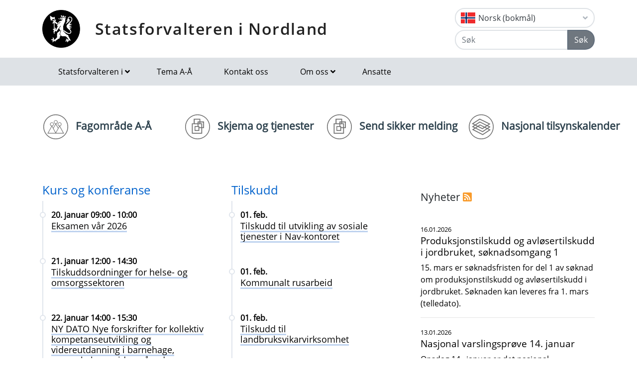

--- FILE ---
content_type: text/html; charset=utf-8
request_url: https://www.statsforvalteren.no/nordland
body_size: 9049
content:

<!DOCTYPE html>
<html class="no-js" lang="nn">
<head>
    <script>
        (function (m, a, z, e) {
            var s, t;
            try {
                t = m.sessionStorage.getItem('maze-us');
            } catch (err) { }
            if (!t) {
                t = new Date().getTime();
                try {
                    m.sessionStorage.setItem('maze-us', t);
                } catch (err) { }
            }
            s = a.createElement('script');
            s.src = z + '?apiKey=' + e;
            s.async = true;
            a.getElementsByTagName('head')[0].appendChild(s);
            m.mazeUniversalSnippetApiKey = e;
        })(window, document, 'https://snippet.maze.co/maze-universal-loader.js', '52ebff6f-1e77-4f82-8afc-35564823255c');
    </script>
    <meta charset="utf-8">
    <meta http-equiv="X-UA-Compatible" content="IE=edge">
    <meta name="viewport" content="initial-scale=1, shrink-to-fit=no, width=device-width">
    <meta name="title" content="Statsforvaltaren i Nordland">
    <meta name="description" content="">
    <meta name="rating" content="General">
    <meta name="google-site-verification" content="dgWlVd2WjTao8guTRmFElF2APf5CIECefEnOxN5beO4">
    <meta property="og:title" content="Statsforvaltaren i Nordland"/>
<meta property="og:type" content="article"/>
<meta property="og:image" content="https://www.statsforvalteren.no/gfx/Statsforvalteren/logo.png"/>
<meta property="og:url" content="https://www.statsforvalteren.no/nb/Nordland/"/>
<meta property="og:site_name" content="Statsforvalteren i Nordland"/>
<meta property="og:locale" content="nb_NO"/>
<meta name="twitter:title" content="Statsforvaltaren i Nordland"/>
<meta name="twitter:card" content="summary"/>
<meta name="twitter:image" content="https://www.statsforvalteren.no/gfx/Statsforvalteren/logo.png"/>
<meta name="twitter:url" content="https://www.statsforvalteren.no/nb/Nordland/"/>
    <link rel="alternate" type="application/rss+xml" href="https://www.statsforvalteren.no/nb/Nordland/Nyheter/rss" title="RSS for Statsforvalteren i Nordland" />
    <title>Statsforvalteren i Nordland</title>
        <link rel="icon" type="image/x-icon" href="/gfx/Statsforvalteren/favicon.ico">
        <link rel="canonical" href="https://www.statsforvalteren.no/nn/nordland/" />
    <link type="text/css" rel="stylesheet" href="/css/Statsforvalteren/font-awesome-all.css?v=SxdNJBzRWCCg_ALGN9X5C5hpf6f235KNn12yJRRYj0k" />
    <link type="text/css" rel="stylesheet" href="/css/Statsforvalteren/application.css?v=rsG6zJcM0ZfJ1ddSBkTUwjvs2gIqYaELgPuZbn2WCxs" />
    <link type="text/css" rel="stylesheet" href="/css/Statsforvalteren/application-adaptions.css?v=5GvOkt1jpfSnVs16m8bQAJ2TV-wSCAYcYC9pRUHcljQ" />
    <link type="text/css" rel="stylesheet" href="/css/Statsforvalteren/vex.css?v=Iav9fX7fCM-PtiTgW-Xo-_K4YtoqVFlZw8graiTgQ-Q" />
    <link type="text/css" rel="stylesheet" href="/css/Statsforvalteren/vex-theme-default.css?v=9xPusawjFCdLwfXUtjIFCsyc-xz50HkoH9H0MvPhIEE" />
    <link type="text/css" rel="stylesheet" href="/css/Statsforvalteren/epiforms.css?v=lf2iyZbHCENoJng0pOyxTsa9s1dSE_JwQJq1XiEpSgc" />
    <script>
!function(T,l,y){var S=T.location,k="script",D="instrumentationKey",C="ingestionendpoint",I="disableExceptionTracking",E="ai.device.",b="toLowerCase",w="crossOrigin",N="POST",e="appInsightsSDK",t=y.name||"appInsights";(y.name||T[e])&&(T[e]=t);var n=T[t]||function(d){var g=!1,f=!1,m={initialize:!0,queue:[],sv:"5",version:2,config:d};function v(e,t){var n={},a="Browser";return n[E+"id"]=a[b](),n[E+"type"]=a,n["ai.operation.name"]=S&&S.pathname||"_unknown_",n["ai.internal.sdkVersion"]="javascript:snippet_"+(m.sv||m.version),{time:function(){var e=new Date;function t(e){var t=""+e;return 1===t.length&&(t="0"+t),t}return e.getUTCFullYear()+"-"+t(1+e.getUTCMonth())+"-"+t(e.getUTCDate())+"T"+t(e.getUTCHours())+":"+t(e.getUTCMinutes())+":"+t(e.getUTCSeconds())+"."+((e.getUTCMilliseconds()/1e3).toFixed(3)+"").slice(2,5)+"Z"}(),iKey:e,name:"Microsoft.ApplicationInsights."+e.replace(/-/g,"")+"."+t,sampleRate:100,tags:n,data:{baseData:{ver:2}}}}var h=d.url||y.src;if(h){function a(e){var t,n,a,i,r,o,s,c,u,p,l;g=!0,m.queue=[],f||(f=!0,t=h,s=function(){var e={},t=d.connectionString;if(t)for(var n=t.split(";"),a=0;a<n.length;a++){var i=n[a].split("=");2===i.length&&(e[i[0][b]()]=i[1])}if(!e[C]){var r=e.endpointsuffix,o=r?e.location:null;e[C]="https://"+(o?o+".":"")+"dc."+(r||"services.visualstudio.com")}return e}(),c=s[D]||d[D]||"",u=s[C],p=u?u+"/v2/track":d.endpointUrl,(l=[]).push((n="SDK LOAD Failure: Failed to load Application Insights SDK script (See stack for details)",a=t,i=p,(o=(r=v(c,"Exception")).data).baseType="ExceptionData",o.baseData.exceptions=[{typeName:"SDKLoadFailed",message:n.replace(/\./g,"-"),hasFullStack:!1,stack:n+"\nSnippet failed to load ["+a+"] -- Telemetry is disabled\nHelp Link: https://go.microsoft.com/fwlink/?linkid=2128109\nHost: "+(S&&S.pathname||"_unknown_")+"\nEndpoint: "+i,parsedStack:[]}],r)),l.push(function(e,t,n,a){var i=v(c,"Message"),r=i.data;r.baseType="MessageData";var o=r.baseData;return o.message='AI (Internal): 99 message:"'+("SDK LOAD Failure: Failed to load Application Insights SDK script (See stack for details) ("+n+")").replace(/\"/g,"")+'"',o.properties={endpoint:a},i}(0,0,t,p)),function(e,t){if(JSON){var n=T.fetch;if(n&&!y.useXhr)n(t,{method:N,body:JSON.stringify(e),mode:"cors"});else if(XMLHttpRequest){var a=new XMLHttpRequest;a.open(N,t),a.setRequestHeader("Content-type","application/json"),a.send(JSON.stringify(e))}}}(l,p))}function i(e,t){f||setTimeout(function(){!t&&m.core||a()},500)}var e=function(){var n=l.createElement(k);n.src=h;var e=y[w];return!e&&""!==e||"undefined"==n[w]||(n[w]=e),n.onload=i,n.onerror=a,n.onreadystatechange=function(e,t){"loaded"!==n.readyState&&"complete"!==n.readyState||i(0,t)},n}();y.ld<0?l.getElementsByTagName("head")[0].appendChild(e):setTimeout(function(){l.getElementsByTagName(k)[0].parentNode.appendChild(e)},y.ld||0)}try{m.cookie=l.cookie}catch(p){}function t(e){for(;e.length;)!function(t){m[t]=function(){var e=arguments;g||m.queue.push(function(){m[t].apply(m,e)})}}(e.pop())}var n="track",r="TrackPage",o="TrackEvent";t([n+"Event",n+"PageView",n+"Exception",n+"Trace",n+"DependencyData",n+"Metric",n+"PageViewPerformance","start"+r,"stop"+r,"start"+o,"stop"+o,"addTelemetryInitializer","setAuthenticatedUserContext","clearAuthenticatedUserContext","flush"]),m.SeverityLevel={Verbose:0,Information:1,Warning:2,Error:3,Critical:4};var s=(d.extensionConfig||{}).ApplicationInsightsAnalytics||{};if(!0!==d[I]&&!0!==s[I]){var c="onerror";t(["_"+c]);var u=T[c];T[c]=function(e,t,n,a,i){var r=u&&u(e,t,n,a,i);return!0!==r&&m["_"+c]({message:e,url:t,lineNumber:n,columnNumber:a,error:i}),r},d.autoExceptionInstrumented=!0}return m}(y.cfg);function a(){y.onInit&&y.onInit(n)}(T[t]=n).queue&&0===n.queue.length?(n.queue.push(a),n.trackPageView({})):a()}(window,document,{src: "https://js.monitor.azure.com/scripts/b/ai.2.gbl.min.js", crossOrigin: "anonymous", cfg: {instrumentationKey: 'effe446a-4ae7-4359-9cb0-06924e404566', disableCookiesUsage: false }});
</script>

    <!-- Hotjar Tracking Code for https://www.statsforvalteren.no -->
    <script>
        (function (h, o, t, j, a, r) {
            h.hj = h.hj || function () { (h.hj.q = h.hj.q || []).push(arguments) };
            h._hjSettings = { hjid: 5086851, hjsv: 6 };
            a = o.getElementsByTagName('head')[0];
            r = o.createElement('script'); r.async = 1;
            r.src = t + h._hjSettings.hjid + j + h._hjSettings.hjsv;
            a.appendChild(r);
        })(window, document, 'https://static.hotjar.com/c/hotjar-', '.js?sv=');
    </script>
</head>
<body data-spy="scroll" data-target="#list-nav">
    
    
            
<header class="py-3 d-print-none">
    <div class="container">
        <div class="header-container d-flex flex-wrap flex-md-nowrap justify-content-between align-items-center">
            <div class="header-logo-container">
                <a href="/nb/Nordland/" class="logo">Statsforvalteren i Nordland</a>
            </div>
            <div class="ml-auto">
                    <div class="dropdown">
                        <button class="btn btn-outline-light text-dark text-left w-100 flag flag-no" type="button" data-toggle="dropdown" aria-haspopup="true" aria-expanded="false">
                            <div class="header-container d-flex justify-content-between align-items-center">
                                Norsk (bokm&#xE5;l) <i class="fa fa-angle-down pl-1"></i>
                            </div>
                        </button>
                        <div class="dropdown-menu dropdown-menu-right">
                                <a class="dropdown-item flag flag-gb" href="/en/Nordland/" onclick="setLangCookie('en')">English</a>
                                <a class="dropdown-item flag flag-no" href="/nn/Nordland/" onclick="setLangCookie('nn')">Norsk (nynorsk)</a>
                                <a class="dropdown-item flag flag-sa" href="/se/Nordlanda/" onclick="setLangCookie('se')">Davvis&#xE1;megiella</a>
                                <a class="dropdown-item flag flag-sa" href="/sma/nordlaante/" onclick="setLangCookie('sma')">&#xC5;arjelsaemiengiele</a>
                                <a class="dropdown-item flag flag-sa" href="/smj/nordland/" onclick="setLangCookie('smj')">Julevus&#xE1;megiella</a>
                        </div>
                    </div>
<form action="/nb/Nordland/Sok-tema/" class="input-group" method="get" role="search">                        <div class="input-group mt-1">
                            <input type="text" name="q" class="form-control header-search-input" placeholder="Søk" aria-label="Søk">
                            <div class="input-group-append">
                                <button class="btn btn-secondary" type="submit">Søk</button>
                            </div>
                        </div>
</form>            </div>
        </div>
    </div>
</header>
        
<nav class="navbar navbar-expand-lg navbar-light bg-light d-print-none">
    <div class="container">
        <button class="navbar-toggler float-right" type="button" data-toggle="collapse" data-target="#navbarSupportedContent" aria-controls="navbarSupportedContent" aria-expanded="false" aria-label="Åpne navigasjon">
            <span class="navbar-toggler-icon"></span>
        </button>
        <div class="collapse navbar-collapse" id="navbarSupportedContent">
            <ul class="navbar-nav mr-auto">
                    <li class="nav-item dropdown mega-dropdown">
                        <a class="nav-link dropdown-toggle" href="javascript:void(0);" id="navbarDropdown-1" role="button" data-toggle="dropdown" aria-haspopup="true" aria-expanded="false">Statsforvalteren i</a>
                        <div class="dropdown-menu mega-menu row" aria-labelledby="navbarDropdown-1">
                            <div class="container">
                                <div class="row py-3">
                                        <div class="d-flex mb-2 col-lg-4"><a class="link align-self-start py-1" href="/portal/" ><i class="fe fe-chevron-right"></i>Statsforvalteren.no</a></div>
                                        <div class="d-flex mb-2 col-lg-4"><a class="link align-self-start py-1" href="/agder/" ><i class="fe fe-chevron-right"></i>Agder</a></div>
                                        <div class="d-flex mb-2 col-lg-4"><a class="link align-self-start py-1" href="/innlandet/" ><i class="fe fe-chevron-right"></i>Innlandet</a></div>
                                        <div class="d-flex mb-2 col-lg-4"><a class="link align-self-start py-1" href="/More-og-Romsdal/" ><i class="fe fe-chevron-right"></i>M&#xF8;re og Romsdal</a></div>
                                        <div class="d-flex mb-2 col-lg-4"><a class="link align-self-start py-1" href="/Nordland/" ><i class="fe fe-chevron-right"></i>Nordland</a></div>
                                        <div class="d-flex mb-2 col-lg-4"><a class="link align-self-start py-1" href="/Rogaland/" ><i class="fe fe-chevron-right"></i>Rogaland</a></div>
                                        <div class="d-flex mb-2 col-lg-4"><a class="link align-self-start py-1" href="/troms-finnmark/" ><i class="fe fe-chevron-right"></i>Troms og Finnmark</a></div>
                                        <div class="d-flex mb-2 col-lg-4"><a class="link align-self-start py-1" href="/Trondelag/" ><i class="fe fe-chevron-right"></i>Tr&#xF8;ndelag</a></div>
                                        <div class="d-flex mb-2 col-lg-4"><a class="link align-self-start py-1" href="/vestfold-og-telemark/" ><i class="fe fe-chevron-right"></i>Vestfold og Telemark</a></div>
                                        <div class="d-flex mb-2 col-lg-4"><a class="link align-self-start py-1" href="/vestland/" ><i class="fe fe-chevron-right"></i>Vestland</a></div>
                                        <div class="d-flex mb-2 col-lg-4"><a class="link align-self-start py-1" href="/ostfold-buskerud-oslo-og-akershus/" ><i class="fe fe-chevron-right"></i>&#xD8;stfold, Buskerud, Oslo og Akershus</a></div>
                                </div>
                            </div>
                        </div>
                    </li>
                            <li class="nav-item"><a class="nav-link" href="/nb/Nordland/Tema-A-A/" >Tema A-&#xC5;</a></li>
                            <li class="nav-item"><a class="nav-link" href="/nb/Nordland/Skjult-tekst/Kontakt-oss/" >Kontakt oss</a></li>
                            <li class="nav-item dropdown mega-dropdown">
                                <a class="nav-link dropdown-toggle" href="javascript:void(0);" id="navbarDropdown-2" role="button" data-toggle="dropdown" aria-haspopup="true" aria-expanded="false">Om oss</a>
                                <div class="dropdown-menu mega-menu row" aria-labelledby="navbarDropdown-2">
                                    <div class="container">
                                        <div class="row py-3">
                                                <div class="d-flex mb-2 col-4"><a class="link align-self-start py-1" href="/nb/Nordland/Om-oss/" ><i class="fe fe-chevron-right"></i>Om oss</a></div>
                                                <div class="d-flex mb-2 col-4"><a class="link align-self-start py-1" href="/nb/Nordland/Om-oss/Presserom/" ><i class="fe fe-chevron-right"></i>Presse og media</a></div>
                                                <div class="d-flex mb-2 col-4"><a class="link align-self-start py-1" href="/nb/Nordland/Om-oss/jobbe-hos-oss/" ><i class="fe fe-chevron-right"></i>Jobbe hos oss?</a></div>
                                                <div class="d-flex mb-2 col-4"><a class="link align-self-start py-1" href="/nb/Nordland/Om-oss/Organisasjon/" ><i class="fe fe-chevron-right"></i>Slik er vi organisert</a></div>
                                                <div class="d-flex mb-2 col-4"><a class="link align-self-start py-1" href="/nb/Nordland/Om-oss/Oppgaver-og-ansvar/" ><i class="fe fe-chevron-right"></i>Oppgaver og ansvar</a></div>
                                                <div class="d-flex mb-2 col-4"><a class="link align-self-start py-1" href="/nb/Nordland/Om-oss/Arsrapporter/" ><i class="fe fe-chevron-right"></i>Tildelingsbrev og &#xE5;rsrapporter</a></div>
                                                <div class="d-flex mb-2 col-4"><a class="link align-self-start py-1" href="/nb/Nordland/Om-oss/statsforvalter-tom-cato-karlsen/" ><i class="fe fe-chevron-right"></i>Statsforvalter Tom Cato Karlsen</a></div>
                                                <div class="d-flex mb-2 col-4"><a class="link align-self-start py-1" href="/nb/Nordland/Om-oss/historien-om-statsforvalteren/" ><i class="fe fe-chevron-right"></i>Historien om Statsforvalteren</a></div>
                                                <div class="d-flex mb-2 col-4"><a class="link align-self-start py-1" href="/nb/Nordland/Om-oss/Historikk/" ><i class="fe fe-chevron-right"></i>Historikk</a></div>
                                                <div class="d-flex mb-2 col-4"><a class="link align-self-start py-1" href="/nb/Nordland/Om-oss/statsforvalterne-i-landet/" ><i class="fe fe-chevron-right"></i>Statsforvalterne i landet</a></div>
                                                <div class="d-flex mb-2 col-4"><a class="link align-self-start py-1" href="/nb/Nordland/Om-oss/Forskjellen-pa-Statsforvalteren-og-Fylkeskommunen/" ><i class="fe fe-chevron-right"></i>Forskjell p&#xE5; Statsforvalteren og fylkeskommunen</a></div>
                                                <div class="d-flex mb-2 col-4"><a class="link align-self-start py-1" href="/nb/Nordland/Om-oss/Om-Nordland/" ><i class="fe fe-chevron-right"></i>Om Nordland</a></div>
                                                <div class="d-flex mb-2 col-4"><a class="link align-self-start py-1" href="/nb/Nordland/Om-oss/Kommuner-i-Nordland-adresseliste/" ><i class="fe fe-chevron-right"></i>Kontakt kommuner i Nordland</a></div>
                                                <div class="d-flex mb-2 col-4"><a class="link align-self-start py-1" href="/nb/Nordland/Om-oss/Postjournal/" ><i class="fe fe-chevron-right"></i>Postjournal</a></div>
                                                <div class="d-flex mb-2 col-4"><a class="link align-self-start py-1" href="/nb/portal/Om-oss/Personvern/" ><i class="fe fe-chevron-right"></i>Personvern og nettsikkerhet</a></div>
                                                <div class="d-flex mb-2 col-4"><a class="link align-self-start py-1" href="/nb/Nordland/Om-oss/Digital-post/" ><i class="fe fe-chevron-right"></i>Digital post</a></div>
                                                <div class="d-flex mb-2 col-4"><a class="link align-self-start py-1" href="/nb/Nordland/Om-oss/Elektronisk-faktura/" ><i class="fe fe-chevron-right"></i>Elektronisk faktura</a></div>
                                                <div class="d-flex mb-2 col-4"><a class="link align-self-start py-1" href="/nb/Nordland/Om-oss/Reiseregning-og-honorar/" ><i class="fe fe-chevron-right"></i>Reiseregning og honorar</a></div>
                                        </div>
                                    </div>
                                </div>
                            </li>
                            <li class="nav-item"><a class="nav-link" href="/nb/Nordland/Skjult-tekst/Ansatte/" >Ansatte</a></li>
            </ul>
        </div>
    </div>
</nav>
    
        
<main aria-label="Content">
    
        
<div id="carouselIndicators" class="carousel slide mb-4" data-ride="false">
</div>

        <div class="container d-print-none">
            <script src="https://iris.statsforvalteren.no/api/cdn/852b16ba-aab7-438e-bbb2-9d9b145f04ad?targetId=irisTarget"></script>
            <div id="irisTarget"></div>
        </div>
    <div class="container">
        <div class="content">
            

            
<div class="row"><div class="col-lg-3 blockArea">
        
    <a href="/nb/Nordland/Tema-A-A/" class="btn btn-link btn-none btn-icon btn-icon-community title-2 btn-block" >
        <span >Fagomr&#xE5;de A-&#xC5;</span>
    </a>

</div><div class="col-lg-3 blockArea">
        
    <a href="/nb/Nordland/skjema-og-tjenester/" class="btn btn-link btn-none btn-icon btn-icon-court title-2 btn-block" >
        <span >Skjema og tjenester</span>
    </a>

</div><div class="col-lg-3 blockArea">
        
    <a href="/nb/Nordland/Skjult-tekst/slik-tar-du-kontakt-med-sensitiv-informasjon/" class="btn btn-link btn-none btn-icon btn-icon-court title-2 btn-block" >
        <span >Send sikker melding</span>
    </a>

</div><div class="col-lg-3 blockArea">
        
    <a href="https://tilsynskalender.fylkesmannen.no/" class="btn btn-link btn-none btn-icon btn-icon-paper title-2 btn-block" >
        <span >Nasjonal tilsynskalender</span>
    </a>

</div></div>
        </div>
    </div>
    <div class="container">
        <div class="row">
            <div class="col-lg-8">
                

                
<div class="row"><div class="col-sm-6 blockArea">
        
        <h2 class="h4">
            <a href="/nb/Nordland/Kurs-og-konferanse/">Kurs og konferanse</a>
        </h2>
            <div class="timeline-item">
                <a class="nodecoration" href="/nb/Nordland/Kurs-og-konferanse/2026/01/eksamen-var-2026/" aria-label="Eksamen v&#xE5;r 2026 20. januar 09:00 - 10:00">20. januar 09:00 - 10:00</a>
                <h2 class="timeline-item-title title-4">
                    <a href="/nb/Nordland/Kurs-og-konferanse/2026/01/eksamen-var-2026/">Eksamen v&#xE5;r 2026</a>
                </h2>
                
            </div>
            <div class="timeline-item">
                <a class="nodecoration" href="/nb/Nordland/Kurs-og-konferanse/2026/01/tilskuddsordninger-for-helse--og-omsorgssektoren/" aria-label="Tilskuddsordninger for helse- og omsorgssektoren 21. januar 12:00 - 14:30">21. januar 12:00 - 14:30</a>
                <h2 class="timeline-item-title title-4">
                    <a href="/nb/Nordland/Kurs-og-konferanse/2026/01/tilskuddsordninger-for-helse--og-omsorgssektoren/">Tilskuddsordninger for helse- og omsorgssektoren</a>
                </h2>
                
            </div>
            <div class="timeline-item">
                <a class="nodecoration" href="/nb/Nordland/Kurs-og-konferanse/2026/01/nye-forskrifter-for-kollektiv-kompetanseutvikling-og-videreutdanning-i-barnehage-grunnskole-og-videregaende-opplaring/" aria-label="NY DATO Nye forskrifter for kollektiv kompetanseutvikling og videreutdanning i barnehage, grunnskole og videreg&#xE5;ende oppl&#xE6;ring 22. januar 14:00 - 15:30">22. januar 14:00 - 15:30</a>
                <h2 class="timeline-item-title title-4">
                    <a href="/nb/Nordland/Kurs-og-konferanse/2026/01/nye-forskrifter-for-kollektiv-kompetanseutvikling-og-videreutdanning-i-barnehage-grunnskole-og-videregaende-opplaring/">NY DATO Nye forskrifter for kollektiv kompetanseutvikling og videreutdanning i barnehage, grunnskole og videreg&#xE5;ende oppl&#xE6;ring</a>
                </h2>
                
            </div>
            <div class="timeline-item">
                <h2 class="timeline-item-title title-4">
                    <a href="/nb/Nordland/Kurs-og-konferanse/">Vis alle</a>
                </h2>
            </div>

</div><div class="col-sm-6 blockArea">
        
        <h2 class="h4">
            <a href="/nb/Nordland/Tilskuddskalender/">Tilskudd</a>
        </h2>
            <div class="timeline-item">
                <a class="nodecoration" href="/nb/Nordland/Tilskuddskalender/2026/02/tilskudd-til-utvikling-av-sosiale-tjenester-i-nav-kontoret/" aria-label="Tilskudd til utvikling av sosiale tjenester i Nav-kontoret 01. feb.">01. feb.</a>
                <h2 class="timeline-item-title title-4">
                    <a href="/nb/Nordland/Tilskuddskalender/2026/02/tilskudd-til-utvikling-av-sosiale-tjenester-i-nav-kontoret/">Tilskudd til utvikling av sosiale tjenester i Nav-kontoret</a>
                </h2>
                
            </div>
            <div class="timeline-item">
                <a class="nodecoration" href="/nb/Nordland/Tilskuddskalender/2026/02/kommunalt-rusarbeid/" aria-label="Kommunalt rusarbeid 01. feb.">01. feb.</a>
                <h2 class="timeline-item-title title-4">
                    <a href="/nb/Nordland/Tilskuddskalender/2026/02/kommunalt-rusarbeid/">Kommunalt rusarbeid</a>
                </h2>
                
            </div>
            <div class="timeline-item">
                <a class="nodecoration" href="/nb/Nordland/Tilskuddskalender/2026/02/tilskudd-til-landbruksvikarvirksomhet/" aria-label="Tilskudd til landbruksvikarvirksomhet 01. feb.">01. feb.</a>
                <h2 class="timeline-item-title title-4">
                    <a href="/nb/Nordland/Tilskuddskalender/2026/02/tilskudd-til-landbruksvikarvirksomhet/">Tilskudd til landbruksvikarvirksomhet</a>
                </h2>
                
            </div>
            <div class="timeline-item">
                <h2 class="timeline-item-title title-4">
                    <a href="/nb/Nordland/Tilskuddskalender/">Vis alle</a>
                </h2>
            </div>

</div><div class="col-sm-12 blockArea">
        
        <h2 class="h4">
            <a href="/nb/Nordland/Hoeringer/">H&#xF8;ringsfrister</a>
        </h2>
            <div class="timeline-item">
                <a class="nodecoration" href="/nb/Nordland/Hoeringer/2026/01/horing-soknad-om-tillatelse-til-etablering-av-midlertidig-utlastingskai-ved-bjornneset-i-hadsel-kommune/" aria-label="H&#xF8;ring s&#xF8;knad om tillatelse til etablering av midlertidig utlastingskai ved Bj&#xF8;rnneset i Hadsel kommune 25. januar">25. januar</a>
                <h2 class="timeline-item-title title-4">
                    <a href="/nb/Nordland/Hoeringer/2026/01/horing-soknad-om-tillatelse-til-etablering-av-midlertidig-utlastingskai-ved-bjornneset-i-hadsel-kommune/">H&#xF8;ring s&#xF8;knad om tillatelse til etablering av midlertidig utlastingskai ved Bj&#xF8;rnneset i Hadsel kommune</a>
                </h2>
                
            </div>
            <div class="timeline-item">
                <a class="nodecoration" href="/nb/Nordland/Hoeringer/2026/02/horing-av-soknad-om-utfylling-i-sjo-ved-ballstad-i-vestvagoy-kommune/" aria-label="H&#xF8;ring av s&#xF8;knad om utfylling i sj&#xF8; ved Ballstad i Vestv&#xE5;g&#xF8;y kommune 16. februar">16. februar</a>
                <h2 class="timeline-item-title title-4">
                    <a href="/nb/Nordland/Hoeringer/2026/02/horing-av-soknad-om-utfylling-i-sjo-ved-ballstad-i-vestvagoy-kommune/">H&#xF8;ring av s&#xF8;knad om utfylling i sj&#xF8; ved Ballstad i Vestv&#xE5;g&#xF8;y kommune</a>
                </h2>
                
            </div>
            <div class="timeline-item">
                <a class="nodecoration" href="/nb/Nordland/Hoeringer/2026/02/hoyring-om-forslag-til-utviding-av-reppa--og-ramnalia-naturreservat/" aria-label="H&#xF8;yring om forslag til utviding av Reppa og Ramn&#xE5;lia naturreservat 20. februar">20. februar</a>
                <h2 class="timeline-item-title title-4">
                    <a href="/nb/Nordland/Hoeringer/2026/02/hoyring-om-forslag-til-utviding-av-reppa--og-ramnalia-naturreservat/">H&#xF8;yring om forslag til utviding av Reppa og Ramn&#xE5;lia naturreservat</a>
                </h2>
                
            </div>
            <div class="timeline-item">
                <h2 class="timeline-item-title title-4">
                    <a href="/nb/Nordland/Hoeringer/">Vis alle</a>
                </h2>
            </div>

</div><div class="col-sm-12 blockArea">
        

        

        <div class="card bg-light border-light">
            <div class="card-header title-3 title-bold">
                <h2 class="card-title"><i class="fe fe-external-link"></i> Snarveier</h2>
            </div>
            <div class="list-group list-group-flush">
                        <a href="https://www.statsforvalteren.no/nb/Nordland/Vergemal/" class="list-group-item list-group-item-action" >Vergem&#xE5;l</a>
                        <a href="https://www.statsforvalteren.no/nb/Nordland/Folk-og-samfunn/Apostillestempel-pa-dokumenter/" class="list-group-item list-group-item-action" >Apostille</a>
                        <a href="https://www.statsforvalteren.no/nb/Nordland/Skjult-tekst/slik-tar-du-kontakt-med-sensitiv-informasjon/" class="list-group-item list-group-item-action" >Sikker melding til Statsforvalteren</a>
                        <a href="https://www.statsforvalteren.no/nb/Nordland/Om-oss/Postjournal/" class="list-group-item list-group-item-action" >Offentlig postjournal</a>
                        <a href="https://www.statsforvalteren.no/nb/Nordland/Barnehage-og-opplaring/retten-til-et-trygt-og-godt-skolemiljo/" class="list-group-item list-group-item-action" target="_blank" >Meld fra om mobbing eller d&#xE5;rlig skolemilj&#xF8;</a>
                        <a href="https://www.statsforvalteren.no/nb/Nordland/Kommunal-styring/Kommunal-fornying/" class="list-group-item list-group-item-action" >Kommunal fornying (Skj&#xF8;nnsmidler)</a>
                        <a href="https://www.statsforvalteren.no/nb/Nordland/Barn-og-foreldre/barnas_barnevernsklage/" class="list-group-item list-group-item-action" >Barn og unges rett til &#xE5; klage p&#xE5; barnevernet</a>
                        <a href="https://www.statsforvalteren.no/nb/portal/Nyheter/2016/11/Hvordan-klage-pa-helse--og-omsorgstjenester/" class="list-group-item list-group-item-action" >Hvordan klage p&#xE5; helse- og omsorgstjenester</a>
                        <a href="https://www.statsforvalteren.no/nb/portal/Folk-og-samfunn/meld-fra-om-kritikkverdig-forhold/" class="list-group-item list-group-item-action" >Meld fra om kritikkverdig forhold</a>
                        <a href="https://nordlandsatlas.nfk.no/" class="list-group-item list-group-item-action" target="_top" title="Nordlandsatlas">Nordlandsatlas</a>
            </div>
        </div>


</div><div class="col-sm-12 blockArea">
        
    <div class="card bg-light border-light">
            <div class="card-header title-3 title-bold">Ledige stillinger <i class="fe fe-chevron-right"></i></div>
        <div class="list-group list-group-flush">
                            <a href="https://www.jobbnorge.no/ledige-stillinger/stilling/292604/raadgiver-seniorraadgiver-jurist" title=" R&#xE5;dgiver/seniorr&#xE5;dgiver - jurist - S&#xF8;knadsfrist: onsdag 28. januar 2026  " class="list-group-item list-group-item-action">
                                 R&#xE5;dgiver/seniorr&#xE5;dgiver - jurist - S&#xF8;knadsfrist: onsdag 28. januar 2026  
                            </a>
                            <a href="https://www.jobbnorge.no/ledige-stillinger/stilling/292559/assisterende-fylkeslege" title=" Assisterende fylkeslege - S&#xF8;knadsfrist: onsdag 28. januar 2026  " class="list-group-item list-group-item-action">
                                 Assisterende fylkeslege - S&#xF8;knadsfrist: onsdag 28. januar 2026  
                            </a>
                            <a href="https://www.jobbnorge.no/ledige-stillinger/stilling/292564/seniorraadgiver-sykepleier" title=" Seniorr&#xE5;dgiver - sykepleier - S&#xF8;knadsfrist: onsdag 4. februar 2026  " class="list-group-item list-group-item-action">
                                 Seniorr&#xE5;dgiver - sykepleier - S&#xF8;knadsfrist: onsdag 4. februar 2026  
                            </a>
                            <a href="https://www.jobbnorge.no/ledige-stillinger/stilling/293350/raadgiver-seniorraadgiver-gis" title=" R&#xE5;dgiver/seniorr&#xE5;dgiver - GIS - S&#xF8;knadsfrist: s&#xF8;ndag 8. februar 2026  " class="list-group-item list-group-item-action">
                                 R&#xE5;dgiver/seniorr&#xE5;dgiver - GIS - S&#xF8;knadsfrist: s&#xF8;ndag 8. februar 2026  
                            </a>
        </div>
    </div>

</div></div>
            </div>
            <div class="col-lg-4">
                    <section class="robots-nocontent">
                        
    <h2 class="title-2 page-header">
        Nyheter
        <span class="d-print-none">
            <a href="https://www.statsforvalteren.no/nb/Nordland/Nyheter/rss" aria-label="RSS">
                <i class="fa fa-rss-square"></i>
            </a>
        </span>
    </h2>
            <a href="/nb/Nordland/Tilskuddskalender/2026/03/produksjonstilskudd-og-avlosertilskudd-i-jordbruket-soknadsomgang-1/"  class="article-small mh-100 bg-icon ">
                    <span class="small">16.01.2026</span>
                <h3 class="title-3">Produksjonstilskudd og avl&#xF8;sertilskudd i jordbruket, s&#xF8;knadsomgang 1</h3>
                <p>15. mars er s&oslash;knadsfristen for del 1 av s&oslash;knad om produksjonstilskudd og avl&oslash;sertilskudd i jordbruket. S&oslash;knaden kan leveres fra 1. mars (telledato).</p>
            </a>
                <hr />
            <a href="/nb/Nordland/Samfunnssikkerhet-og-beredskap/test-av-nodvarsel/"  class="article-small mh-100 bg-icon ">
                    <span class="small">13.01.2026</span>
                <h3 class="title-3">Nasjonal varslingspr&#xF8;ve 14. januar</h3>
                <div class="article-header__content">
<p class="article-header__main-intro">Onsdag 14. &nbsp;januar er det nasjonal varslingspr&oslash;ve med test av Sivilforsvarets varslingsanlegg og N&oslash;dvarsel p&aring; mobil i hele landet.</p>
</div>
            </a>
                <hr />
            <a href="/nb/Nordland/Kommunal-styring/Kommuneokonomi/frister-for-a-sende-inn-arsbudsjett-og-okonomiplan-2026-2029/"  class="article-small mh-100 bg-icon ">
                    <span class="small">13.01.2026</span>
                <h3 class="title-3">Frister for &#xE5; sende inn &#xE5;rsbudsjett og &#xF8;konomiplan 2026-2029</h3>
                <p>Kommunene skal sende &aring;rsbudsjett og &oslash;konomiplan til Statsforvalteren senest 30 dager etter at de er vedtatt.&nbsp;</p>
            </a>
                <hr />
            <a href="/nb/Nordland/landbruk-og-reindrift/Skogbruk/stormfelt-skog-i-nordland/"  class="article-small mh-100 bg-icon ">
                    <span class="small">13.01.2026</span>
                <h3 class="title-3">Stormfelt skog i Nordland</h3>
                <p>I romjula var det mye vind i Nordland, og en del skog bl&aring;ste ned. Hogst av vindfall er sv&aelig;rt farlig.</p>
            </a>
                <hr />
    <a href="/nb/Nordland/Nyheter/" class="btn btn-sm btn-outline-light btn-fa btn-fa-list d-print-none">Flere nyheter</a>
        <a href="/nb/Nordland/Abonnement/" class="btn btn-sm btn-outline-light btn-fa btn-fa-bell d-print-none">Få nyhetsvarsel</a>
    <hr class="mb-4 d-print-none" />

                    </section>
                    <div class="d-print-none">
                        <p class="mb-1">Følg oss på sosiale medier</p>
                        <ul class="list-inline">
                                <li class="list-inline-item"><a href="https://www.facebook.com/StatsforvalterenNO/" class="text-secondary" aria-label="Del på Facebook"><i class="fab fa-facebook fa-2x"></i></a></li>
                                <li class="list-inline-item"><a href="https://no.linkedin.com/company/fylkesmannen-i-nordland" class="text-secondary" aria-label="Del på LinkedIn"><i class="fab fa-linkedin fa-2x"></i></a></li>
                                <li class="list-inline-item"><a href="https://www.youtube.com/channel/UC-ABkM5qCu5_0HPsN2OH2kw" class="text-secondary" aria-label="Del på Youtube"><i class="fab fa-youtube fa-2x"></i></a></li>
                        </ul>
                    </div>
                

                

            </div>
        </div>
    </div>
</main>

        
<footer class="footer content d-print-none">
    <div class="container">
        <div class="row">
            <div class="col-lg-4">
                <p class="h3 title-2"><a href="/nb/Nordland/">Statsforvalteren i Nordland</a></p>
            </div>
            <div class="col-lg-4">
                
<p><a href="/nb/Nordland/Skjult-tekst/Kontakt-oss/"><strong>Post- og bes&oslash;ksadresser</strong></a> til kontorstedene v&aring;re</p>
<p><strong>Telefonnummer:</strong> 75 53 15 00</p>
<p><strong>E-post:</strong>&nbsp;<a href="mailto:sfnopost@statsforvalteren.no">sfnopost@statsforvalteren.no</a></p>
<p><a href="/nb/Nordland/Skjult-tekst/Kontakt-oss/" target="_blank" rel="noopener">Fakturaadresse</a></p>
<p><strong>Organisasjonsnummer:</strong> N-974 764 687</p>
<p><strong>Ansvarlig redakt&oslash;r:</strong> Tom Cato Karlsen</p>
<p><strong>Nettredakt&oslash;r:</strong> <a title="Wigdis Korsvik" href="mailto:fmnowko@statsforvalteren.no">Wigdis Korsvik</a></p>
<p><a href="/nb/portal/Om-oss/Personvern/">Personvernerkl&aelig;ring</a><br /><a href="https://uustatus.no/nb/erklaringer/publisert/3603430b-6b15-41e4-9b13-ea13321a42c5">Tilgjengelighetserkl&aelig;ring (uustatus.no)</a></p>

    
        

    <div class="mb-3 img-fluid">
        <figure class="figure">
            <img class="figure-img img-fluid" alt="Enkel grafisk illustrasjon som viser lyset fra en fyrlykt mot en gr&#xF8;nn og m&#xF8;rkebl&#xE5; sirkel." title="" src="/contentassets/48cf1a4b26d845708a236c39cfde8f11/miljofyrtarn-sertifisert-virksomhet-horisontal-rgb.png">
        </figure>
    </div>



            </div>
            <div class="col-lg-4">
                    <select class="custom-select" onChange="window.location.href = this.value" aria-label="Statsforvalteren i">
                            <option value="/portal/">Statsforvalteren.no</option>
                            <option value="/agder/">Agder</option>
                            <option value="/innlandet/">Innlandet</option>
                            <option value="/More-og-Romsdal/">M&#xF8;re og Romsdal</option>
                            <option value="/Nordland/" selected="selected">Nordland</option>
                            <option value="/Rogaland/">Rogaland</option>
                            <option value="/troms-finnmark/">Troms og Finnmark</option>
                            <option value="/Trondelag/">Tr&#xF8;ndelag</option>
                            <option value="/vestfold-og-telemark/">Vestfold og Telemark</option>
                            <option value="/vestland/">Vestland</option>
                            <option value="/ostfold-buskerud-oslo-og-akershus/">&#xD8;stfold, Buskerud, Oslo og Akershus</option>
                    </select>
            </div>
        </div>
    </div>
</footer>
    <script src="/js/Statsforvalteren/application.js?v=bNFuOyYU6CVV7wUvqgdrn8qjnRTi9Sf3JkOJpNJdfnw"></script>
    <script src="/js/Statsforvalteren/projectApp.js?v=-ZvzzfX3sfKwcbxZKYZWxD0TTxRkK3mNPhQj9eoJ1sA"></script>
    <script src="/js/Statsforvalteren/vex.combined.js?v=PIsmkFxS_t51oDRQYE1DTBYE0ycV-vjkCYZEGatb830"></script>
    <script src="/js/JwPlayer/jwplayer.imageshop.js" async="async"></script>
    <script defer="defer" src="/Util/Find/epi-util/find.js"></script>
<script>
document.addEventListener('DOMContentLoaded',function(){if(typeof FindApi === 'function'){var api = new FindApi();api.setApplicationUrl('/');api.setServiceApiBaseUrl('/find_v2/');api.processEventFromCurrentUri();api.bindWindowEvents();api.bindAClickEvent();api.sendBufferedEvents();}})
</script>

    <script async src="https://siteimproveanalytics.com/js/siteanalyze_6082938.js"></script>
</body>
</html>

--- FILE ---
content_type: image/svg+xml
request_url: https://www.statsforvalteren.no/gfx/Statsforvalteren/topics/community.svg
body_size: -91
content:
<svg xmlns="http://www.w3.org/2000/svg" viewBox="0 0 64 64">
  <g fill="#707070">
    <path d="M42.9 30.2c2.3-.5 4-2.5 4-4.8 0-2.7-2.2-4.9-4.9-4.9s-4.9 2.2-4.9 4.9c0 2.4 1.7 4.4 4 4.8l-2.5 4.5L33 24.6c2.3-.5 4-2.5 4-4.8 0-2.7-2.2-4.9-4.9-4.9s-4.9 2.2-4.9 4.9c0 2.4 1.7 4.4 4 4.8l-5.6 10.1-2.6-4.5c2.3-.5 4-2.5 4-4.8 0-2.7-2.2-4.9-4.9-4.9s-4.9 2.2-4.9 4.9c0 2.4 1.7 4.4 4 4.8l-10.6 19h42.8l-10.5-19zm-4.5-4.9c0-1.9 1.6-3.6 3.6-3.6 1.9 0 3.6 1.6 3.6 3.6S44 28.9 42 28.9c-2-.1-3.6-1.7-3.6-3.6zm-10-5.6c0-1.9 1.6-3.6 3.6-3.6s3.6 1.6 3.6 3.6-1.6 3.6-3.6 3.6-3.6-1.6-3.6-3.6zm-9.8 5.6c0-1.9 1.6-3.6 3.6-3.6s3.6 1.6 3.6 3.6-1.6 3.6-3.6 3.6-3.6-1.7-3.6-3.6zM13 47.8l9.1-16.5 9.1 16.5H13zm13.3-11.7L32 25.8l5.7 10.3L32 46.4l-5.7-10.3zm6.5 11.7l9.1-16.5 9 16.5H32.8z"/>
    <path d="M32 2C15.5 2 2 15.4 2 32s13.4 30 30 30 30-13.4 30-30S48.5 2 32 2m0 62C14.4 64 0 49.6 0 32S14.4 0 32 0s32 14.4 32 32-14.4 32-32 32"/>
  </g>
</svg>


--- FILE ---
content_type: image/svg+xml
request_url: https://www.statsforvalteren.no/gfx/Statsforvalteren/topics/court.svg
body_size: -107
content:
<svg xmlns="http://www.w3.org/2000/svg" viewBox="0 0 64 64">
  <g fill="#707070">
    <path d="M32 2C15.5 2 2 15.5 2 32s13.4 30 30 30 30-13.4 30-30S48.5 2 32 2m0 62C14.4 64 0 49.6 0 32S14.4 0 32 0s32 14.4 32 32-14.4 32-32 32"/>
    <path d="M19.4 47.2h22.1V25.1H19.4v22.1zm24.5 2.4H17.3V22.9h26.6v26.7z"/>
    <path d="M24.5 22.9h12.2v-9.5H24.5v9.5zm14.4 2.2H22.2v-14h16.7v14z"/>
    <path d="M32 18.3v13.1h2.1V20.7h12.3v12.1h-11v2.4h13.3V18.3H32z"/>
    <path d="M34.3 40.2h-8v-8h8v8zm-10 2.3h12.3V30.2H24.3v12.3z"/>
  </g>
</svg>


--- FILE ---
content_type: image/svg+xml
request_url: https://www.statsforvalteren.no/gfx/Statsforvalteren/topics/paper.svg
body_size: -66
content:
<svg xmlns="http://www.w3.org/2000/svg" viewBox="0 0 64 64">
  <g fill="#707070">
    <path d="M32 2C15.5 2 2 15.5 2 32s13.4 30 30 30 30-13.4 30-30S48.5 2 32 2m0 62C14.4 64 0 49.6 0 32S14.4 0 32 0s32 14.4 32 32-14.4 32-32 32"/>
    <path d="M35.7 50.7L12.8 39l4.2-2.7 18.6 9.4 12-8 4.4 2.2-16.3 10.8zM12.4 31.5l4.2-2.7L21 31l-4.2 2.7c0-.1-4.4-2.2-4.4-2.2zm-.3-7.5l16.1-10.6 23 11.4-4.2 2.8-18.7-9.3-11.9 7.8c.1 0-4.3-2.1-4.3-2.1zm23.1 14.1l5.6-3.7 4.4 2.2-9.8 6.5-16.3-8.2 4.2-2.7 11.9 5.9zm-12.1-8.6l-4.4-2.2 9.8-6.4 16.3 8-4.2 2.8-12-5.9-5.5 3.7zm5.8-1.1l9.6 4.8-3.5 2.3-9.5-4.8 3.4-2.3zm22.7 4l-4.2 2.8-4.4-2.3 4.2-2.8 4.4 2.3zm-1.9 3.9l6.4-4.2-6.8-3.4 6.4-4.2-27.6-13.7L7.6 24.1l6.7 3.4-6.4 4.2 6.7 3.4-6.3 4.2 27.6 14 20.6-13.6-6.8-3.4z"/>
  </g>
</svg>


--- FILE ---
content_type: application/javascript
request_url: https://iris.statsforvalteren.no/api/cdn/852b16ba-aab7-438e-bbb2-9d9b145f04ad?targetId=irisTarget
body_size: 3803
content:
(function irisClient() {

    const alertTemplate = applicationEvent =>
        '<div class="alert alert-' + applicationEvent.severityClass + '" role="alert">' +
            '<button type="button" class="close" data-dismiss="alert" aria-label="Close">' +
                '<span aria-hidden="true">&times;</span>' +
            '</button>' +
        '<div class="alert-heading h4"><svg xmlns="http://www.w3.org/2000/svg" width="24" height="24" viewBox="0 0 24 24" fill="none" stroke="currentColor" stroke-width="2" stroke-linecap="round" stroke-linejoin="round" class="mr-2">' + applicationEvent.icon + '</svg>'+ applicationEvent.title + '</div>' +
        '<div style="display: block" class="alert-description">' + applicationEvent.description + '</div>' +
        '<a class="alert-read-more alert-heading pt-2" style="display: none;cursor: pointer;"></a>' +
        '</div>';

    const maximizerTemplate =
        '<div id="iris-event-maximizer" class="alert pt-0 pb-1 pr-4"><button title="Vis skjulte hendinger " class="close" style="width: 1.3rem">' +
            '<svg style="vertical-align: baseline" xmlns="http://www.w3.org/2000/svg" viewBox="0 0 640 512"><!--! Font Awesome Pro 6.2.0 by @fontawesome - https://fontawesome.com License - https://fontawesome.com/license (Commercial License) Copyright 2022 Fonticons, Inc. --><path fill="#00244e" d="M38.8 5.1C28.4-3.1 13.3-1.2 5.1 9.2S-1.2 34.7 9.2 42.9l592 464c10.4 8.2 25.5 6.3 33.7-4.1s6.3-25.5-4.1-33.7L525.6 386.7c39.6-40.6 66.4-86.1 79.9-118.4c3.3-7.9 3.3-16.7 0-24.6c-14.9-35.7-46.2-87.7-93-131.1C465.5 68.8 400.8 32 320 32c-68.2 0-125 26.3-169.3 60.8L38.8 5.1zM223.1 149.5C248.6 126.2 282.7 112 320 112c79.5 0 144 64.5 144 144c0 24.9-6.3 48.3-17.4 68.7L408 294.5c5.2-11.8 8-24.8 8-38.5c0-53-43-96-96-96c-2.8 0-5.6 .1-8.4 .4c5.3 9.3 8.4 20.1 8.4 31.6c0 10.2-2.4 19.8-6.6 28.3l-90.3-70.8zm223.1 298L83.1 161.5c-11 14.4-20.5 28.7-28.4 42.2l339 265.7c18.7-5.5 36.2-13 52.6-21.8zM34.5 268.3c14.9 35.7 46.2 87.7 93 131.1C174.5 443.2 239.2 480 320 480c3.1 0 6.1-.1 9.2-.2L33.1 247.8c-1.8 6.8-1.3 14 1.4 20.5z"/></svg>'+
        '</button></div>';

            const eventLevelToBootstrapClass = applicationEvent => {
        if (applicationEvent.levelId == 1) {
            applicationEvent.severityClass = "danger";
            applicationEvent.icon = "<path\r\n        d=\"M10.29 3.86L1.82 18a2 2 0 0 0 1.71 3h16.94a2 2 0 0 0 1.71-3L13.71 3.86a2 2 0 0 0-3.42 0z\"\r\n      ></path>\r\n      <line x1=\"12\" y1=\"9\" x2=\"12\" y2=\"13\"></line>\r\n      <line x1=\"12\" y1=\"17\" x2=\"12.01\" y2=\"17\"></line>";
        }
        else if (applicationEvent.levelId == 2) {
            applicationEvent.severityClass = "success";
            applicationEvent.icon = "<path d=\"M22 11.08V12a10 10 0 1 1-5.93-9.14\"></path>\r\n      <polyline points=\"22 4 12 14.01 9 11.01\"></polyline>";
        }
        else if (applicationEvent.levelId == 3) {
            applicationEvent.severityClass = "info";
            applicationEvent.icon = "<circle cx=\"12\" cy=\"12\" r=\"10\"></circle>\r\n      <line x1=\"12\" y1=\"16\" x2=\"12\" y2=\"12\"></line>\r\n      <line x1=\"12\" y1=\"8\" x2=\"12.01\" y2=\"8\"></line>";
        }
        else {
            applicationEvent.severityClass = "primary";
            applicationEvent.icon = "";
        }
    }

    const  truncateDescription = (alert) => {
        const element = alert.querySelector("div.alert-description");
        const descriptionHeight = element.offsetHeight;
        const lineHeight = parseInt(window.getComputedStyle(element, null).getPropertyValue('line-height'), 10);
        const lines = descriptionHeight / lineHeight;
        const readMore = alert.querySelector("a.alert-read-more");

        const maxLines = 2;

        if (lines > maxLines) {
            /*element.style.height = (lineHeight * maxLines) + "px";*/
            element.style.overflow = "hidden";
            element.style.display = "-webkit-box";
            element.style.webkitBoxOrient = "vertical";
            element.style.webkitLineClamp = maxLines;
            readMore.innerHTML = "vis mer...";
            readMore.style.display = "block";
        }
    }

    const toggleTruncate = e => {

        const alertElement = e.composedPath().filter(isAlertElement).pop();
        const element = alertElement.querySelector("div.alert-description");
        const readMore = alertElement.querySelector("a.alert-read-more");

        //const descriptionHeight = element.offsetHeight;
        //const lineHeight = parseInt(window.getComputedStyle(element, null).getPropertyValue('line-height'), 10);
        //const lines = descriptionHeight / lineHeight;
        const maxLines = 2;

        if (element.style.overflow === "hidden") {

            /*element.style.height = "auto";*/
            element.style.overflow = "visible";
            element.style.display = "block";
            element.style.webkitBoxOrient = "unset";
            element.style.webkitLineClamp = "unset";
            readMore.innerHTML = "vis mindre...";

        } else {

            /*element.style.height = (lineHeight * maxLines) + "px";*/
            element.style.overflow = "hidden";
            element.style.display = "-webkit-box";
            element.style.webkitBoxOrient = "vertical";
            element.style.webkitLineClamp = maxLines;
            readMore.innerHTML = "vis mer...";

        }

    }

    const stringToFragment = (htmlString) => {
        var renderer = document.createElement('template');
        renderer.innerHTML = htmlString;
        return renderer.content;
    }

    let frameUpdateHandler;
    const isAlertElement = node => node.classList && node.classList.contains("alert");
    const setHideEventState = (encodedEvent, hide) => localStorage.setItem("hideEvent_" + encodedEvent, hide);
    const getHideEventState = encodedEvent => JSON.parse(localStorage.getItem("hideEvent_" + encodedEvent)) === true;

    const removeEventOnButtonClose = e => {
        const alertElement = e.composedPath().filter(isAlertElement).pop();
        const encodedEvent = alertElement.dataset.encoding;
        alertElement && alertElement.parentNode.removeChild(alertElement);
        frameUpdateHandler && frameUpdateHandler();
        setHideEventState(encodedEvent, true);
        showMaximizerButton();
        e.preventDefault();
    };

    function showMaximizerButton() {
        const button = document.querySelector("#iris-event-maximizer");
        button.style.display = "block";
    }

    function enableHiddenEvents(events, irisEventListElement, button) {
        irisEventListElement.innerHTML = "";
        button.style.display = "none";
        for (var i = 0; i < events.length; i++) {
            const encodedEvent = btoa(unescape(encodeURIComponent(JSON.stringify(events[i]))));
            eventLevelToBootstrapClass(events[i]);
            const alertContent = alertTemplate(events[i]);
            const alertFragment = stringToFragment(alertContent).firstElementChild;
            alertFragment.dataset.encoding = encodedEvent;
            alertFragment.querySelector("button.close").addEventListener("click", removeEventOnButtonClose);
            irisEventListElement.prepend(alertFragment);
            truncateDescription(alertFragment);
            alertFragment.querySelector("a.alert-read-more").addEventListener("click", toggleTruncate);

            setHideEventState(encodedEvent, false);
        }

    }

    fetch('https://iris.statsforvalteren.no/api/applicationevent/852b16ba-aab7-438e-bbb2-9d9b145f04ad')
    .then(response => response.json())
    .then(result => {
        if (result.hasEvent) {
            const targetElement = document.querySelector('#irisTarget');
            if (!targetElement) {
                console.log("IrisClient target element not found.");
                return;
            }

            const irisEventListElement = stringToFragment('<div class="iris-events"></div>').firstElementChild;

            const maximizerButton = stringToFragment(maximizerTemplate).firstElementChild;

            targetElement.prepend(irisEventListElement);
            targetElement.prepend(maximizerButton);

            const button = targetElement.querySelector("#iris-event-maximizer");
            button.style.display = "none";

            result.events.map(event => {
                const encodedEvent = btoa(unescape(encodeURIComponent(JSON.stringify(event))));
                const isHidden = getHideEventState(encodedEvent);
                if (isHidden) {
                    button.style.display = "block";
                    return;
                }
                eventLevelToBootstrapClass(event);
                const alertContent = alertTemplate(event);
                const alertFragment = stringToFragment(alertContent).firstElementChild;
                alertFragment.dataset.encoding = encodedEvent;
                alertFragment.querySelector("button.close").addEventListener("click", removeEventOnButtonClose);

                irisEventListElement.prepend(alertFragment);

                truncateDescription(alertFragment);
                alertFragment.querySelector("a.alert-read-more").addEventListener("click", toggleTruncate);
            });

            button?.addEventListener('click', () => {
                enableHiddenEvents(result.events, irisEventListElement, button);
            });

            

            console.log('The requested application has at least one active event', result);

        }
        else {
            console.log("IRIS have no active events for this application.", result);
        }
    });
})();
